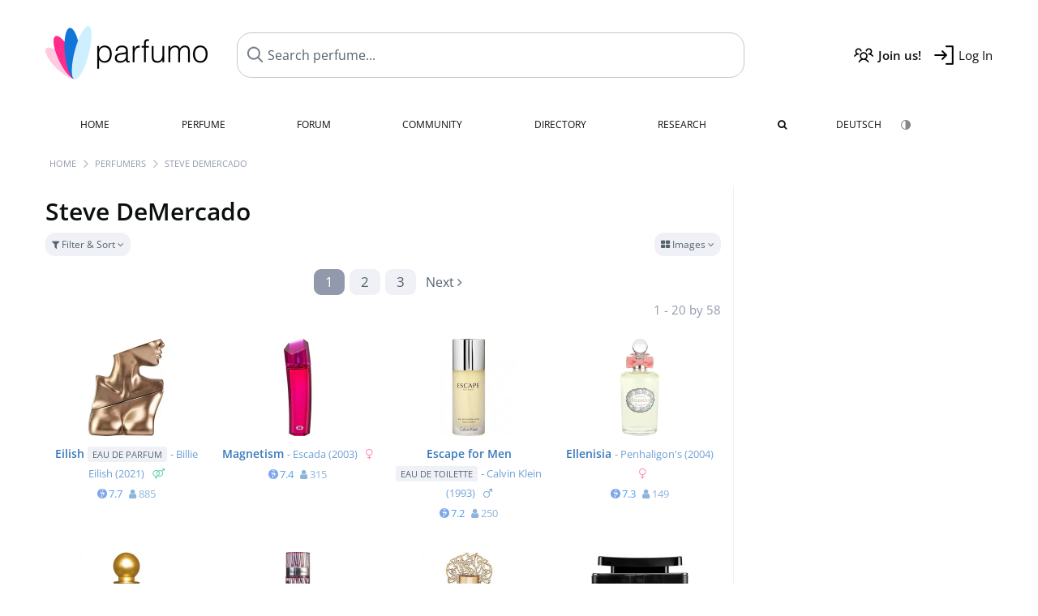

--- FILE ---
content_type: text/html; charset=UTF-8
request_url: https://www.parfumo.com/Perfumers/Steve_DeMercado
body_size: 8363
content:

<!DOCTYPE html>

<html lang="en">

	<head>
		
				<meta name="google-site-verification" content="zxJUhAYvkrWKUiYnD8mz27WHweO2nORrD06ONz9gECs">		<meta name="p:domain_verify" content="79c9b1baaf16bed67e4ba17dde6eee91"/>
		<meta name="fo-verify" content="48fe1994-cec3-46d7-8168-e8f1a7f889ef">
		<meta charset="utf-8">
				<meta name="viewport" content="width=device-width, initial-scale=1.0, viewport-fit=cover">
		<meta name="description" content="Steve DeMercado - Facts about the person and the creations: ✓ All fragrances, brands reviews of the perfumes » Discover more">
	<link rel="alternate" hreflang="de" href="https://www.parfumo.de/Parfumeure/Steve_DeMercado">
	<link rel="alternate" hreflang="en" href="https://www.parfumo.com/Perfumers/Steve_DeMercado">
<link rel="canonical" href="https://www.parfumo.com/Perfumers/Steve_DeMercado">				<meta name="theme-color" content="#f0f1f6">				<link rel="preload" href="https://assets.parfumo.de/css/_style_defer10800.css" as="style" onload="this.onload=null;this.rel='stylesheet'">
<noscript><link rel="https://assets.parfumo.de/css/_style_defer10800.css" href="styles.css"></noscript>
<link rel="stylesheet" href="https://assets.parfumo.de/css/_style10800.css">


		<link rel="apple-touch-icon" sizes="57x57" href="https://images.parfumo.de/favi/apple-icon-57x57.png">
<link rel="apple-touch-icon" sizes="60x60" href="https://images.parfumo.de/favi/apple-icon-60x60.png">
<link rel="apple-touch-icon" sizes="72x72" href="https://images.parfumo.de/favi/apple-icon-72x72.png">
<link rel="apple-touch-icon" sizes="76x76" href="https://images.parfumo.de/favi/apple-icon-76x76.png">
<link rel="apple-touch-icon" sizes="114x114" href="https://images.parfumo.de/favi/apple-icon-114x114.png">
<link rel="apple-touch-icon" sizes="120x120" href="https://images.parfumo.de/favi/apple-icon-120x120.png">
<link rel="apple-touch-icon" sizes="144x144" href="https://images.parfumo.de/favi/apple-icon-144x144.png">
<link rel="apple-touch-icon" sizes="152x152" href="https://images.parfumo.de/favi/apple-icon-152x152.png">
<link rel="apple-touch-icon" sizes="180x180" href="https://images.parfumo.de/favi/apple-icon-180x180.png">
<link rel="icon" type="image/png" sizes="192x192"  href="https://images.parfumo.de/favi/android-icon-192x192.png">
<link rel="icon" type="image/png" sizes="32x32" href="https://images.parfumo.de/favi/favicon-32x32.png">
<link rel="icon" type="image/png" sizes="96x96" href="https://images.parfumo.de/favi/favicon-96x96.png">
<link rel="icon" type="image/png" sizes="16x16" href="https://images.parfumo.de/favi/favicon-16x16.png">
<meta name="msapplication-TileColor" content="#ffffff">
<meta name="msapplication-TileImage" content="https://images.parfumo.de/favi/ms-icon-144x144.png">
<meta name="theme-color" content="#ffffff">	
		<script>
	function _typeof(t) {
		return (_typeof = "function" == typeof Symbol && "symbol" == typeof Symbol.iterator ? function(t) {
			return typeof t
		} : function(t) {
			return t && "function" == typeof Symbol && t.constructor === Symbol && t !== Symbol.prototype ? "symbol" : typeof t
		})(t)
	}! function() {
		for (var t, e, o = [], n = window, r = n; r;) {
			try {
				if (r.frames.__tcfapiLocator) {
					t = r;
					break
				}
			} catch (t) {}
			if (r === n.top) break;
			r = n.parent
		}
		t || (function t() {
			var e = n.document,
				o = !!n.frames.__tcfapiLocator;
			if (!o)
				if (e.body) {
					var r = e.createElement("iframe");
					r.style.cssText = "display:none", r.name = "__tcfapiLocator", e.body.appendChild(r)
				} else setTimeout(t, 5);
			return !o
		}(), n.__tcfapi = function() {
			for (var t = arguments.length, n = new Array(t), r = 0; r < t; r++) n[r] = arguments[r];
			if (!n.length) return o;
			"setGdprApplies" === n[0] ? n.length > 3 && 2 === parseInt(n[1], 10) && "boolean" == typeof n[3] && (e = n[3], "function" == typeof n[2] && n[2]("set", !0)) : "ping" === n[0] ? "function" == typeof n[2] && n[2]({
				gdprApplies: e,
				cmpLoaded: !1,
				cmpStatus: "stub"
			}) : o.push(n)
		}, n.addEventListener("message", (function(t) {
			var e = "string" == typeof t.data,
				o = {};
			if (e) try {
				o = JSON.parse(t.data)
			} catch (t) {} else o = t.data;
			var n = "object" === _typeof(o) ? o.__tcfapiCall : null;
			n && window.__tcfapi(n.command, n.version, (function(o, r) {
				var a = {
					__tcfapiReturn: {
						returnValue: o,
						success: r,
						callId: n.callId
					}
				};
				t && t.source && t.source.postMessage && t.source.postMessage(e ? JSON.stringify(a) : a, "*")
			}), n.parameter)
		}), !1))
	}();
</script>

<script>
	window._sp_queue = [];
	window._sp_ = {
		config: {
			accountId: 1061,
			baseEndpoint: 'https://cdn.privacy-mgmt.com',

			gdpr: {},
			events: {
				onMessageChoiceSelect: function() {
					console.log('[event] onMessageChoiceSelect', arguments);
				},
				onMessageReady: function() {
					console.log('[event] onMessageReady', arguments);
				},
				onMessageChoiceError: function() {
					console.log('[event] onMessageChoiceError', arguments);
				},
				onPrivacyManagerAction: function() {
					console.log('[event] onPrivacyManagerAction', arguments);
				},
				onPMCancel: function() {
					console.log('[event] onPMCancel', arguments);
				},
				onMessageReceiveData: function() {
					console.log('[event] onMessageReceiveData', arguments);
				},
				onSPPMObjectReady: function() {
					console.log('[event] onSPPMObjectReady', arguments);
				},
				onConsentReady: function(consentUUID, euconsent) {
					console.log('[event] onConsentReady', arguments);
				},
				onError: function() {
					console.log('[event] onError', arguments);
				},
			}
		}
	}
</script>
<script src="https://cdn.privacy-mgmt.com/unified/wrapperMessagingWithoutDetection.js" async></script>
<script>
	var uuSymplr, allCookiesSymplr = document.cookie.split(";").map((e => e.split("="))).reduce(((e, [i, o]) => ({
		...e,
		[i.trim()]: decodeURIComponent(o)
	})), {});

	function createCookieSymplr(e, i) {
		var o = e;
		if (void 0 === (uuSymplr = allCookiesSymplr.uniqueUser)) {
			let e = (Date.now() + window.navigator.userAgent + websiteSymplr).toString();
			uuSymplr = sha256(e), document.cookie = `uniqueUser=${uuSymplr};max-age=31536000;path=/;SameSite=Strict; Secure`
		}
		if (o) {
			var u = allCookiesSymplr.uniqueUserLi;
			void 0 === u && (u = sha256(i), document.cookie = `uniqueUserLi=${u};max-age=31536000;path=/;SameSite=Strict; Secure`), uuSymplr = u
		} else document.cookie = "uniqueUserLi=; max-age=0"
	}
</script>

	<script>
		var dataLayer = [];
		dataLayer.push({
			'seite': 'parfumo.com'
		});
		dataLayer.push({
			'ads': 'true'
		});
					dataLayer.push({
				'video': 'false'
			});
							if (window.innerWidth <= 450) {
				dataLayer.push({
					'sonderanzeigen': 'false'
				});
			} else {
				dataLayer.push({
					'sonderanzeigen': 'false'
				});
			}
					</script>
	<script async src="https://cdns.symplr.de/parfumo.com/parfumo.js"></script>

							<script async src="https://www.googletagmanager.com/gtag/js?id=G-47SHE0CVWT"></script>
		<script>
			window.dataLayer = window.dataLayer || [];
			function gtag() {
				dataLayer.push(arguments);
			}
			gtag('js', new Date());
			gtag('config', 'G-47SHE0CVWT');
		</script>
	
				<title>Steve DeMercado - All Perfumes and Facts</title>
			</head>

<body>

<div id="disable_div"></div>


	<div class="header-wrapper">
		<header>
			<div class="header-v2" id="page-top">

	<div class="pre-nav flex">

		<div class="left">
			<div class="logo-holder-v2" itemscope itemtype="https://schema.org/Organization">
				<a href="https://www.parfumo.com" itemprop="url"><img src="https://images.parfumo.de/logos/logo.png" class="logo-v2" alt="Parfumo - the Perfume Community" itemprop="logo"></a>
			</div>
		</div>
		<!-- end left -->

		<div id="search-top" class="middle search hide-mobile">
			<form action="https://www.parfumo.com/s_perfumes_x.php" method="get" class="form-s-ext">
				<input type="hidden" name="in" value="1">
				<div class="search-top-a">
					<input id="s_top" class="action-livesearch" data-wearing-perfume-id="0" name="filter" type="text" value="" spellcheck="false" autocomplete="off" placeholder="Search perfume..." aria-label="Search perfume..."><button type="submit" class="btn-s-ext"><i class="fa fa-angle-right"></i></button>
				</div>
			</form>
			<div id="livesearch"></div>
		</div>
		<!-- end middle -->

		<div class="right">
			<div class="header-icons flex">
				<div class="icon search pointer" onclick="toggleSearch()"></div>
				<div class="icon login-reg register pointer"><a href="https://www.parfumo.com/account/register" class="black"><span class="bold">Join us!</span></a></div>
				<div id="login-btn" class="icon login-reg login pointer black"><span>Log In</span></div>
				<div id="sb-btn" class="icon sb pointer"></div>
			</div>
		</div>
		<!-- end right -->

	</div>
	<!-- end pre-nav -->

	<div class="nav-container">
		<nav class="navi">
			<a href="https://www.parfumo.com" class="">Home</a>
			<a href="https://www.parfumo.com/Perfumes" class="">Perfume</a>
			<a href="https://www.parfumo.com/forums" class="">Forum</a>
			<a href="https://www.parfumo.com/Community" class="">Community</a>
			<a href="https://www.parfumo.com/Brands" class="">Directory</a>
			<a href="https://www.parfumo.com/fdb" class="research" title="Research">Research</a>
			<a href="https://www.parfumo.com/search?show_search=1" class=""><i class="fa fa-search" title="Advanced Search"></i></a>
			<div>
				<a href="https://www.parfumo.de/Parfumeure/Steve_DeMercado" class="secondary">Deutsch</a>
				<a href="#" class="action_darkmode secondary" title="Dark Mode"><img src="https://images.parfumo.de/nav_darkmode.png" alt="Dark Mode" class="navi_icon"><span class="hide-desktop"> Dark</span></a>
	</div>
		</nav>
	</div>
</div>

<div class="nav-bottom cb"></div>

<div class="login-container grey-box mt-0-5 hide">
	<div class="login-container-form">
		<div class="text-lg bold mt-2 mb-1">Log in</div>
		<form action="https://www.parfumo.com/board/login.php" method="post">
			<input type="hidden" name="autologin" value="checked">
			<input type="hidden" name="login" value="Login">
			<input type="hidden" name="redirect" value="">			<div class="pb-1">
				<input type="text" placeholder="Username" name="username" id="username" class="uk-input"><br>
				<input type="password" placeholder="Password" name="password" id="password" class="uk-input" style="margin-top: 4px;"><br>
				<button class="pbtn pbtn-blue login-btn w-100 mt-1" type="submit">Log In</button>
				<div class="cb"></div>
				<div class="mt-1"><a href="https://www.parfumo.com/account/password_forgot">Forgot your Password?</a></div>
				<div class="mt-1"><a href=" https://www.parfumo.com/account/register">Create new account</a></div>
			</div>
		</form>
	</div>
</div>
<div class="nav-bottom cb"></div>
		</header>
	</div>

			<div class="bc_wrapper"><div id="bc_holder" class="flex w-100"><div class="bc_link"><a href="https://www.parfumo.com">Home</a></div><div class="bc_sep"></div><div class="bc_link"><a href="https://www.parfumo.com/Perfumers">Perfumers</a></div><div class="bc_sep"></div><div class="bc_link">Steve DeMercado</div></div></div>
	
	<div class="body-wrapper w-100">

		<div class="page-wrapper">
<div class="content_wrapper">

	<div class="main">
		<div class="flex flex-space-between gap-0-5 mt-1">
	<h1 class="text-4xl">Steve DeMercado</h1>
	<div class="text-right">
					</div>
</div>



<form id="f-form" method="get" action="https://www.parfumo.com/Perfumers/Steve_DeMercado">
	<input type="hidden" name="fa" value="1">
	<input type="hidden" name="v" value="grid">
	<div class="filter-header-grid mt-0-5 mb-0-5">
		<div class="filter-controls">
												<div class="action_filter_section_toggle pbtn-link pbtn-link-small"><i class="fa fa-filter" aria-hidden="true"></i> Filter & Sort <i class="fa fa-angle-down arr"></i></div>
															</div>
		<div class="filter-view-toggle">
			<div class="pdropdn inline">
				<div class="pbtn-link pbtn-link-small nowrap pointer" onclick="toggleViewDropdown(this)">
					<i class="fa fa-th-large" aria-hidden="true"></i>
					Images					<i class="fa fa-angle-down" aria-hidden="true"></i>
				</div>
				<div class="pdropdn-options" style="display:none;">
																<div class="pdropdn-current nowrap pointer dd-close">
							<i class="fa fa-th-large" aria-hidden="true"></i> Images						</div>
						<a href="https://www.parfumo.com/Perfumers/Steve_DeMercado?current_page=1&amp;v=list&amp;o=nr_desc&amp;g_f=1&amp;g_m=1&amp;g_u=1&amp;pf_id=147" rel="nofollow">
							<i class="fa fa-align-justify" aria-hidden="true"></i> List						</a>
									</div>
			</div>
		</div>
	</div>
	<div class="filter-section bg-lightgrey p-2 rounded hide">
		<div class="filter-content-grid">
			<div class="filter-section-inputs">
				<div class="filter-section-left">
											<select name="o" class="f-trigger uk-select w-100">
							<option disabled>Sort by</option>
															<option value="n_asc" >Name (A - Z)</option>
															<option value="n_desc" >Name (Z - A)</option>
															<option value="nr_desc"  selected>Popularity (most)</option>
															<option value="nr_asc" >Popularity (least)</option>
															<option value="br_asc" >Brand (A - Z)</option>
															<option value="br_desc" >Brand (Z - A)</option>
															<option value="y_desc" >Release Year (newest)</option>
															<option value="y_asc" >Release Year (oldest)</option>
															<option value="v_desc" >Scent (popular)</option>
															<option value="v_asc" >Scent (least popular)</option>
															<option value="d_desc" >Lasting (longest)</option>
															<option value="d_asc" >Lasting (shortest)</option>
															<option value="s_desc" >Sillage (highest)</option>
															<option value="s_asc" >Sillage (lowest)</option>
															<option value="b_desc" >Bottle (popular)</option>
															<option value="b_asc" >Bottle (least popular)</option>
															<option value="p_desc" >Value for Money (high)</option>
															<option value="p_asc" >Value for Money (low)</option>
															<option value="wr_desc" >In collections (often)</option>
															<option value="wr_asc" >In collections (rare)</option>
															<option value="rv_desc" >Total Reviews (most)</option>
															<option value="rv_asc" >Total Reviews (least)</option>
															<option value="st_desc" >Total Statements (most)</option>
															<option value="st_asc" >Total Statements (least)</option>
															<option value="ui_desc" >Total User Photos (most)</option>
															<option value="ui_asc" >Total User Photos (least)</option>
													</select>
										<div class="filter-checkboxes mt-1">
													<div class="flex">
								<input type="checkbox" class="f-trigger circle-s circle-s-blue" name="g_m" value="1" id="selm" checked>
								<label class="text-sm grey" for="selm">Men</label>
							</div>
													<div class="flex">
								<input type="checkbox" class="f-trigger circle-s circle-s-pink" name="g_f" value="1" id="self" checked>
								<label class="text-sm grey" for="self">Women</label>
							</div>
													<div class="flex">
								<input type="checkbox" class="f-trigger circle-s circle-s-green" name="g_u" value="1" id="selu" checked>
								<label class="text-sm grey" for="selu">Unisex</label>
							</div>
											</div>
				</div>
				<div class="filter-section-right">
					<span class="clearable">
						<input type="text" name="filter" class="uk-input w-100" value="" placeholder="Search..." maxlength="200" spellcheck="false"><i class="fa fa-times-circle clearable__clear lightgrey pointer" aria-hidden="true"></i>
					</span>
					<div class="mt-1"><a href="https://www.parfumo.com/s_perfumes_x.php?v=grid&o=nr_desc&g_f=1&g_m=1&g_u=1&pf_id=147" class="text-xs grey">Advanced Search <i class="fa fa-angle-right"></i></a></div>
				</div>
			</div>
		</div>
	</div>
</form>



	<div class="paging w-100"><div class="paging_nrs flex"><div class="links_l text-left"></div><div class="numbers"><div class="active"><a href="https://www.parfumo.com/Perfumers/Steve_DeMercado?current_page=1&amp;v=grid&amp;o=nr_desc&amp;g_f=1&amp;g_m=1&amp;g_u=1&amp;pf_id=147">1</a></div><div><a href="https://www.parfumo.com/Perfumers/Steve_DeMercado?current_page=2&amp;v=grid&amp;o=nr_desc&amp;g_f=1&amp;g_m=1&amp;g_u=1&amp;pf_id=147">2</a></div><div><a href="https://www.parfumo.com/Perfumers/Steve_DeMercado?current_page=3&amp;v=grid&amp;o=nr_desc&amp;g_f=1&amp;g_m=1&amp;g_u=1&amp;pf_id=147">3</a></div></div><div class="links_r text-right"><a href="https://www.parfumo.com/Perfumers/Steve_DeMercado?current_page=2&amp;v=grid&amp;o=nr_desc&amp;g_f=1&amp;g_m=1&amp;g_u=1&amp;pf_id=147" rel="next" class="paging_links"><span class="dir_text">Next </span><i class="fa fa-angle-right" aria-hidden="true"></i></a></div></div><div class="paging_nrs_cnt lightgrey">1 - 20 by 58</div></div>
	
		<div class="pgrid">
	
		
			
							
	<div class="col">
						<div class="image">
							<a href="https://www.parfumo.com/Perfumes/billie-eilish/eilish-eau-de-parfum"><img src="https://media.parfumo.com/perfumes/e9/e961e0-eilish-eau-de-parfum-billie-eilish_1200.jpg?width=240&aspect_ratio=1:1" alt="Eilish (Eau de Parfum) by Billie Eilish" loading="lazy"></a>
					</div>

		
		<div class="name">
			<a href="https://www.parfumo.com/Perfumes/billie-eilish/eilish-eau-de-parfum">Eilish <span class="label_a small upper"> Eau de Parfum</span></a>
			<span class="brand"> - <a href="https://www.parfumo.com/Perfumes/billie-eilish">Billie Eilish</a>
			
							<span class="release_year"> <a href="https://www.parfumo.com/Release_Years/2021">(2021)</a>
			</span>
							<span class="ml-0-5 lightgreen"><i class="fa fa-venus-mars"></i></span></span>
				
					</div>
		
									<div class="av av_scent">
					7.7<span class="tv"><i class="fa fa-user"></i> 885</span>				</div>
																									
		
		
		
			</div>						
		
			
							
	<div class="col">
						<div class="image">
							<a href="https://www.parfumo.com/Perfumes/Escada/Magnetism"><img src="https://media.parfumo.com/perfumes/0c/0c355c-magnetism-escada_1200.jpg?width=240&aspect_ratio=1:1" alt="Magnetism by Escada" loading="lazy"></a>
					</div>

		
		<div class="name">
			<a href="https://www.parfumo.com/Perfumes/Escada/Magnetism">Magnetism</a>
			<span class="brand"> - <a href="https://www.parfumo.com/Perfumes/Escada">Escada</a>
			
							<span class="release_year"> <a href="https://www.parfumo.com/Release_Years/2003">(2003)</a>
			</span>
							<span class="ml-0-5 lightpink"><i class="fa fa-venus"></i></span></span>
				
					</div>
		
									<div class="av av_scent">
					7.4<span class="tv"><i class="fa fa-user"></i> 315</span>				</div>
																									
		
		
		
			</div>						
		
			
							
	<div class="col">
						<div class="image">
							<a href="https://www.parfumo.com/Perfumes/Calvin_Klein/Escape_for_Men_Eau_de_Toilette"><img src="https://media.parfumo.com/perfumes/f5/f5fec6-escape-for-men-eau-de-toilette-calvin-klein_1200.jpg?width=240&aspect_ratio=1:1" alt="Escape for Men (Eau de Toilette) by Calvin Klein" loading="lazy"></a>
					</div>

		
		<div class="name">
			<a href="https://www.parfumo.com/Perfumes/Calvin_Klein/Escape_for_Men_Eau_de_Toilette">Escape for Men <span class="label_a small upper"> Eau de Toilette</span></a>
			<span class="brand"> - <a href="https://www.parfumo.com/Perfumes/Calvin_Klein">Calvin Klein</a>
			
							<span class="release_year"> <a href="https://www.parfumo.com/Release_Years/1993">(1993)</a>
			</span>
							<span class="ml-0-5 lightblue"><i class="fa fa-mars"></i></span></span>
				
					</div>
		
									<div class="av av_scent">
					7.2<span class="tv"><i class="fa fa-user"></i> 250</span>				</div>
																									
		
		
		
			</div>						
		
			
							
	<div class="col">
						<div class="image">
							<a href="https://www.parfumo.com/Perfumes/Penhaligons/Ellenisia"><img src="https://media.parfumo.com/perfumes/41/41b314-ellenisia-penhaligon-s_1200.jpg?width=240&aspect_ratio=1:1" alt="Ellenisia by Penhaligon's" loading="lazy"></a>
					</div>

		
		<div class="name">
			<a href="https://www.parfumo.com/Perfumes/Penhaligons/Ellenisia">Ellenisia</a>
			<span class="brand"> - <a href="https://www.parfumo.com/Perfumes/Penhaligons">Penhaligon's</a>
			
							<span class="release_year"> <a href="https://www.parfumo.com/Release_Years/2004">(2004)</a>
			</span>
							<span class="ml-0-5 lightpink"><i class="fa fa-venus"></i></span></span>
				
					</div>
		
									<div class="av av_scent">
					7.3<span class="tv"><i class="fa fa-user"></i> 149</span>				</div>
																									
		
		
		
			</div>						
		
			
							
	<div class="col">
						<div class="image">
							<a href="https://www.parfumo.com/Perfumes/Jessica_Simpson/Fancy_Nights"><img src="https://media.parfumo.com/perfumes/18/185e01-fancy-nights-jessica-simpson_1200.jpg?width=240&aspect_ratio=1:1" alt="Fancy Nights by Jessica Simpson" loading="lazy"></a>
					</div>

		
		<div class="name">
			<a href="https://www.parfumo.com/Perfumes/Jessica_Simpson/Fancy_Nights">Fancy Nights</a>
			<span class="brand"> - <a href="https://www.parfumo.com/Perfumes/Jessica_Simpson">Jessica Simpson</a>
			
							<span class="release_year"> <a href="https://www.parfumo.com/Release_Years/2010">(2010)</a>
			</span>
							<span class="ml-0-5 lightpink"><i class="fa fa-venus"></i></span></span>
				
					</div>
		
									<div class="av av_scent">
					7.2<span class="tv"><i class="fa fa-user"></i> 114</span>				</div>
																									
		
		
		
			</div>						
		
			
							
	<div class="col">
						<div class="image">
							<a href="https://www.parfumo.com/Perfumes/Paris_Hilton/Paris_Hilton_Eau_de_Parfum"><img src="https://media.parfumo.com/perfumes/37/378e9d-paris-hilton-eau-de-parfum-paris-hilton_1200.jpg?width=240&aspect_ratio=1:1" alt="Paris Hilton (Eau de Parfum) by Paris Hilton" loading="lazy"></a>
					</div>

		
		<div class="name">
			<a href="https://www.parfumo.com/Perfumes/Paris_Hilton/Paris_Hilton_Eau_de_Parfum">Paris Hilton <span class="label_a small upper"> Eau de Parfum</span></a>
			<span class="brand"> - <a href="https://www.parfumo.com/Perfumes/Paris_Hilton">Paris Hilton</a>
			
							<span class="release_year"> <a href="https://www.parfumo.com/Release_Years/2005">(2005)</a>
			</span>
							<span class="ml-0-5 lightpink"><i class="fa fa-venus"></i></span></span>
				
					</div>
		
									<div class="av av_scent">
					6.4<span class="tv"><i class="fa fa-user"></i> 95</span>				</div>
																									
		
		
		
			</div>						
		
			
							
	<div class="col">
						<div class="image">
							<a href="https://www.parfumo.com/Perfumes/Vince_Camuto/vince-camuto-eau-de-parfum"><img src="https://media.parfumo.com/perfumes/a4/a4ea6f-vince-camuto-eau-de-parfum-vince-camuto_1200.jpg?width=240&aspect_ratio=1:1" alt="Vince Camuto (Eau de Parfum) by Vince Camuto" loading="lazy"></a>
					</div>

		
		<div class="name">
			<a href="https://www.parfumo.com/Perfumes/Vince_Camuto/vince-camuto-eau-de-parfum">Vince Camuto <span class="label_a small upper"> Eau de Parfum</span></a>
			<span class="brand"> - <a href="https://www.parfumo.com/Perfumes/Vince_Camuto">Vince Camuto</a>
			
							<span class="release_year"> <a href="https://www.parfumo.com/Release_Years/2011">(2011)</a>
			</span>
							<span class="ml-0-5 lightpink"><i class="fa fa-venus"></i></span></span>
				
					</div>
		
									<div class="av av_scent">
					7.4<span class="tv"><i class="fa fa-user"></i> 80</span>				</div>
																									
		
		
		
			</div>						
		
			
							
	<div class="col">
						<div class="image">
							<a href="https://www.parfumo.com/Perfumes/Marc_Jacobs/Marc_Jacobs"><img src="https://media.parfumo.com/perfumes/43/439ab9-marc-jacobs-eau-de-parfum-marc-jacobs_1200.jpg?width=240&aspect_ratio=1:1" alt="Marc Jacobs (Eau de Parfum) by Marc Jacobs" loading="lazy"></a>
					</div>

		
		<div class="name">
			<a href="https://www.parfumo.com/Perfumes/Marc_Jacobs/Marc_Jacobs">Marc Jacobs <span class="label_a small upper"> Eau de Parfum</span></a>
			<span class="brand"> - <a href="https://www.parfumo.com/Perfumes/Marc_Jacobs">Marc Jacobs</a>
			
							<span class="release_year"> <a href="https://www.parfumo.com/Release_Years/2001">(2001)</a>
			</span>
							<span class="ml-0-5 lightpink"><i class="fa fa-venus"></i></span></span>
				
					</div>
		
									<div class="av av_scent">
					7.4<span class="tv"><i class="fa fa-user"></i> 77</span>				</div>
																									
		
		
		
			</div>						
		
			
							
	<div class="col">
						<div class="image">
							<a href="https://www.parfumo.com/Perfumes/french-connection/Friction_Her"><img src="https://media.parfumo.com/perfumes/a7/a71c60-friction-her-french-connection-fcuk_1200.jpg?width=240&aspect_ratio=1:1" alt="Friction Her by French Connection" loading="lazy"></a>
					</div>

		
		<div class="name">
			<a href="https://www.parfumo.com/Perfumes/french-connection/Friction_Her">Friction Her</a>
			<span class="brand"> - <a href="https://www.parfumo.com/Perfumes/french-connection">French Connection</a>
			
							<span class="release_year"> <a href="https://www.parfumo.com/Release_Years/2012">(2012)</a>
			</span>
							<span class="ml-0-5 lightpink"><i class="fa fa-venus"></i></span></span>
				
					</div>
		
									<div class="av av_scent">
					7.0<span class="tv"><i class="fa fa-user"></i> 74</span>				</div>
																									
		
		
		
			</div>						
		
			
							
	<div class="col">
						<div class="image">
							<a href="https://www.parfumo.com/Perfumes/Queen_Latifah/Queen"><img src="https://media.parfumo.com/perfumes/a5/a570e0-queen-queen-latifah_1200.jpg?width=240&aspect_ratio=1:1" alt="Queen by Queen Latifah" loading="lazy"></a>
					</div>

		
		<div class="name">
			<a href="https://www.parfumo.com/Perfumes/Queen_Latifah/Queen">Queen</a>
			<span class="brand"> - <a href="https://www.parfumo.com/Perfumes/Queen_Latifah">Queen Latifah</a>
			
							<span class="release_year"> <a href="https://www.parfumo.com/Release_Years/2009">(2009)</a>
			</span>
							<span class="ml-0-5 lightpink"><i class="fa fa-venus"></i></span></span>
				
					</div>
		
									<div class="av av_scent">
					7.0<span class="tv"><i class="fa fa-user"></i> 42</span>				</div>
																									
		
		
		
			</div>						
		
			
							
	<div class="col">
						<div class="image">
							<a href="https://www.parfumo.com/Perfumes/Guess/Guess_Man"><img src="https://media.parfumo.com/perfumes/04/044ff0-guess-man-guess_1200.jpg?width=240&aspect_ratio=1:1" alt="Guess Man by Guess" loading="lazy"></a>
					</div>

		
		<div class="name">
			<a href="https://www.parfumo.com/Perfumes/Guess/Guess_Man">Guess Man</a>
			<span class="brand"> - <a href="https://www.parfumo.com/Perfumes/Guess">Guess</a>
			
							<span class="release_year"> <a href="https://www.parfumo.com/Release_Years/2006">(2006)</a>
			</span>
							<span class="ml-0-5 lightblue"><i class="fa fa-mars"></i></span></span>
				
					</div>
		
									<div class="av av_scent">
					6.6<span class="tv"><i class="fa fa-user"></i> 40</span>				</div>
																									
		
		
		
			</div>						
		
			
							
	<div class="col">
						<div class="image">
							<a href="https://www.parfumo.com/Perfumes/Marc_Jacobs/Blush_Eau_de_Parfum"><img src="https://media.parfumo.com/perfumes/a6/a646e0-blush-eau-de-parfum-marc-jacobs_1200.jpg?width=240&aspect_ratio=1:1" alt="Blush (Eau de Parfum) by Marc Jacobs" loading="lazy"></a>
					</div>

		
		<div class="name">
			<a href="https://www.parfumo.com/Perfumes/Marc_Jacobs/Blush_Eau_de_Parfum">Blush <span class="label_a small upper"> Eau de Parfum</span></a>
			<span class="brand"> - <a href="https://www.parfumo.com/Perfumes/Marc_Jacobs">Marc Jacobs</a>
			
							<span class="release_year"> <a href="https://www.parfumo.com/Release_Years/2004">(2004)</a>
			</span>
							<span class="ml-0-5 lightpink"><i class="fa fa-venus"></i></span></span>
				
					</div>
		
									<div class="av av_scent">
					6.6<span class="tv"><i class="fa fa-user"></i> 31</span>				</div>
																									
		
		
		
			</div>						
		
			
							
	<div class="col">
						<div class="image">
							<a href="https://www.parfumo.com/Perfumes/Jennifer_Lopez/Love_at_first_Glow"><img src="https://media.parfumo.com/perfumes/03/031627-love-at-first-glow-jennifer-lopez_1200.jpg?width=240&aspect_ratio=1:1" alt="Love At First Glow by Jennifer Lopez" loading="lazy"></a>
					</div>

		
		<div class="name">
			<a href="https://www.parfumo.com/Perfumes/Jennifer_Lopez/Love_at_first_Glow">Love At First Glow</a>
			<span class="brand"> - <a href="https://www.parfumo.com/Perfumes/Jennifer_Lopez">Jennifer Lopez</a>
			
							<span class="release_year"> <a href="https://www.parfumo.com/Release_Years/2005">(2005)</a>
			</span>
							<span class="ml-0-5 lightpink"><i class="fa fa-venus"></i></span></span>
				
					</div>
		
									<div class="av av_scent">
					6.3<span class="tv"><i class="fa fa-user"></i> 30</span>				</div>
																									
		
		
		
			</div>						
		
			
							
	<div class="col">
						<div class="image">
							<a href="https://www.parfumo.com/Perfumes/Celine_Dion/Celine_Dion"><img src="https://media.parfumo.com/perfumes/3c/3c1787-celine-dion-celine-dion_1200.jpg?width=240&aspect_ratio=1:1" alt="Celine Dion by Celine Dion" loading="lazy"></a>
					</div>

		
		<div class="name">
			<a href="https://www.parfumo.com/Perfumes/Celine_Dion/Celine_Dion">Celine Dion</a>
			<span class="brand"> - <a href="https://www.parfumo.com/Perfumes/Celine_Dion">Celine Dion</a>
			
							<span class="release_year"> <a href="https://www.parfumo.com/Release_Years/2003">(2003)</a>
			</span>
							<span class="ml-0-5 lightpink"><i class="fa fa-venus"></i></span></span>
				
					</div>
		
									<div class="av av_scent">
					6.6<span class="tv"><i class="fa fa-user"></i> 30</span>				</div>
																									
		
		
		
			</div>						
		
			
							
	<div class="col">
						<div class="image">
							<a href="https://www.parfumo.com/Perfumes/Paris_Hilton/Heiress_Eau_de_Parfum"><img src="https://media.parfumo.com/perfumes/05/056a9a-heiress-eau-de-parfum-paris-hilton_1200.jpg?width=240&aspect_ratio=1:1" alt="Heiress (Eau de Parfum) by Paris Hilton" loading="lazy"></a>
					</div>

		
		<div class="name">
			<a href="https://www.parfumo.com/Perfumes/Paris_Hilton/Heiress_Eau_de_Parfum">Heiress <span class="label_a small upper"> Eau de Parfum</span></a>
			<span class="brand"> - <a href="https://www.parfumo.com/Perfumes/Paris_Hilton">Paris Hilton</a>
			
							<span class="release_year"> <a href="https://www.parfumo.com/Release_Years/2006">(2006)</a>
			</span>
							<span class="ml-0-5 lightpink"><i class="fa fa-venus"></i></span></span>
				
					</div>
		
									<div class="av av_scent">
					6.8<span class="tv"><i class="fa fa-user"></i> 29</span>				</div>
																									
		
		
		
			</div>						
		
			
							
	<div class="col">
						<div class="image">
							<a href="https://www.parfumo.com/Perfumes/harajuku-lovers/Harajuku_Lovers_G"><img src="https://media.parfumo.com/perfumes/bd/bd4faa-harajuku-lovers-g-eau-de-toilette-harajuku-lovers-gwen-stefani_1200.jpg?width=240&aspect_ratio=1:1" alt="Harajuku Lovers G (Eau de Toilette) by Harajuku Lovers" loading="lazy"></a>
					</div>

		
		<div class="name">
			<a href="https://www.parfumo.com/Perfumes/harajuku-lovers/Harajuku_Lovers_G">Harajuku Lovers G <span class="label_a small upper"> Eau de Toilette</span></a>
			<span class="brand"> - <a href="https://www.parfumo.com/Perfumes/harajuku-lovers">Harajuku Lovers</a>
			
							<span class="release_year"> <a href="https://www.parfumo.com/Release_Years/2008">(2008)</a>
			</span>
							<span class="ml-0-5 lightpink"><i class="fa fa-venus"></i></span></span>
				
					</div>
		
									<div class="av av_scent">
					7.0<span class="tv"><i class="fa fa-user"></i> 27</span>				</div>
																									
		
		
		
			</div>						
		
			
							
	<div class="col">
						<div class="image">
							<a href="https://www.parfumo.com/Perfumes/Hollister/Festival_Vibes_for_Her"><img src="https://media.parfumo.com/perfumes/07/07adbe-festival-vibes-for-her-hollister_1200.jpg?width=240&aspect_ratio=1:1" alt="Festival Vibes for Her by Hollister" loading="lazy"></a>
					</div>

		
		<div class="name">
			<a href="https://www.parfumo.com/Perfumes/Hollister/Festival_Vibes_for_Her">Festival Vibes for Her</a>
			<span class="brand"> - <a href="https://www.parfumo.com/Perfumes/Hollister">Hollister</a>
			
							<span class="release_year"> <a href="https://www.parfumo.com/Release_Years/2018">(2018)</a>
			</span>
							<span class="ml-0-5 lightpink"><i class="fa fa-venus"></i></span></span>
				
					</div>
		
									<div class="av av_scent">
					5.1<span class="tv"><i class="fa fa-user"></i> 24</span>				</div>
																									
		
		
		
			</div>						
		
			
							
	<div class="col">
						<div class="image">
							<a href="https://www.parfumo.com/Perfumes/Queen_Latifah/Queen_of_Hearts"><img src="https://media.parfumo.com/perfumes/0b/0b47d4-queen-of-hearts-queen-latifah_1200.jpg?width=240&aspect_ratio=1:1" alt="Queen of Hearts by Queen Latifah" loading="lazy"></a>
					</div>

		
		<div class="name">
			<a href="https://www.parfumo.com/Perfumes/Queen_Latifah/Queen_of_Hearts">Queen of Hearts</a>
			<span class="brand"> - <a href="https://www.parfumo.com/Perfumes/Queen_Latifah">Queen Latifah</a>
			
							<span class="release_year"> <a href="https://www.parfumo.com/Release_Years/2010">(2010)</a>
			</span>
							<span class="ml-0-5 lightpink"><i class="fa fa-venus"></i></span></span>
				
					</div>
		
									<div class="av av_scent">
					6.8<span class="tv"><i class="fa fa-user"></i> 22</span>				</div>
																									
		
		
		
			</div>						
		
			
							
	<div class="col">
						<div class="image">
							<a href="https://www.parfumo.com/Perfumes/Paris_Hilton/Just_Me"><img src="https://media.parfumo.com/perfumes/a9/a9e229-just-me-paris-hilton_1200.jpg?width=240&aspect_ratio=1:1" alt="Just Me by Paris Hilton" loading="lazy"></a>
					</div>

		
		<div class="name">
			<a href="https://www.parfumo.com/Perfumes/Paris_Hilton/Just_Me">Just Me</a>
			<span class="brand"> - <a href="https://www.parfumo.com/Perfumes/Paris_Hilton">Paris Hilton</a>
			
							<span class="release_year"> <a href="https://www.parfumo.com/Release_Years/2005">(2005)</a>
			</span>
							<span class="ml-0-5 lightpink"><i class="fa fa-venus"></i></span></span>
				
					</div>
		
									<div class="av av_scent">
					4.5<span class="tv"><i class="fa fa-user"></i> 22</span>				</div>
																									
		
		
		
			</div>						
		
			
							
	<div class="col">
						<div class="image">
							<a href="https://www.parfumo.com/Perfumes/Paris_Hilton/Tease"><img src="https://media.parfumo.com/perfumes/51/51b592-tease-paris-hilton_1200.jpg?width=240&aspect_ratio=1:1" alt="Tease by Paris Hilton" loading="lazy"></a>
					</div>

		
		<div class="name">
			<a href="https://www.parfumo.com/Perfumes/Paris_Hilton/Tease">Tease</a>
			<span class="brand"> - <a href="https://www.parfumo.com/Perfumes/Paris_Hilton">Paris Hilton</a>
			
							<span class="release_year"> <a href="https://www.parfumo.com/Release_Years/2010">(2010)</a>
			</span>
							<span class="ml-0-5 lightpink"><i class="fa fa-venus"></i></span></span>
				
					</div>
		
									<div class="av av_scent">
					5.7<span class="tv"><i class="fa fa-user"></i> 21</span>				</div>
																									
		
		
		
			</div>						
		
	
		</div>
	
	<div class="paging w-100"><div class="paging_nrs flex"><div class="links_l text-left"></div><div class="numbers"><div class="active"><a href="https://www.parfumo.com/Perfumers/Steve_DeMercado?current_page=1&amp;v=grid&amp;o=nr_desc&amp;g_f=1&amp;g_m=1&amp;g_u=1&amp;pf_id=147">1</a></div><div><a href="https://www.parfumo.com/Perfumers/Steve_DeMercado?current_page=2&amp;v=grid&amp;o=nr_desc&amp;g_f=1&amp;g_m=1&amp;g_u=1&amp;pf_id=147">2</a></div><div><a href="https://www.parfumo.com/Perfumers/Steve_DeMercado?current_page=3&amp;v=grid&amp;o=nr_desc&amp;g_f=1&amp;g_m=1&amp;g_u=1&amp;pf_id=147">3</a></div></div><div class="links_r text-right"><a href="https://www.parfumo.com/Perfumers/Steve_DeMercado?current_page=2&amp;v=grid&amp;o=nr_desc&amp;g_f=1&amp;g_m=1&amp;g_u=1&amp;pf_id=147" rel="next" class="paging_links"><span class="dir_text">Next </span><i class="fa fa-angle-right" aria-hidden="true"></i></a></div></div><div class="paging_nrs_cnt lightgrey">1 - 20 by 58</div></div>



<div class="mt-1 grey-box"><div class="" id="parfumo_leaderboard_1"></div></div>
	</div>

	<div class="sidebar">
		
		<div class="sidebar_a">
			<div class="ab_490 mb-2"><div class=" ab_sticky" id="parfumo_medium_rectangle_1"></div></div>		</div>

		



<div itemscope itemtype="http://schema.org/Product"  class="mb-2">
	<div class="text-center mb-2">
		<i class="fa fa-user icon_sidebar"></i>
		<div class="text-xl bold mt-1" itemprop="name">Steve DeMercado</div>
	</div>

	<div class="text-sm leading-6 lightgrey"  itemprop="aggregateRating" itemscope itemtype="http://schema.org/AggregateRating" >
		Parfumo knows <strong>58</strong> perfumes created by Steve DeMercado.<br><br>
					Perfumes of this perfumer have been rated <strong><span itemprop="ratingValue">6.7</span> of <span itemprop="bestRating">10</span></strong> on average.<br><br>
			 <strong><span itemprop="ratingCount">2554</span></strong> perfume ratings have been submitted so far.			</div>
</div>




<div id="pf_li"></div>



		<div class="sidebar_a">
			<div class="ab_490 mt-2"><div class=" ab_sticky" id="parfumo_skyscraper_1"></div></div>		</div>
	</div>

</div>

</div>
</div>

<footer id="footer_holder">

	<div id="footer">

					<div class="mt-2"><a href="https://www.parfumo.com/account/register">Create your account now!</a></div>
		
		<div class="footer-links leading-8 flex">

			<div class="section">
				<div class="links">
					<div class="section_title upper">All about perfume</div>
					<a href="https://www.parfumo.com/Perfumes" class="lightgrey">Perfume</a><br>
					<a href="https://www.parfumo.com/Popular_Brands" class="lightgrey">Perfume Brands</a><br>
					<a href="https://www.parfumo.com/Perfumers" class="lightgrey">Perfumers</a><br>
					<a href="https://www.parfumo.com/Fragrance_Notes" class="lightgrey">Fragrance Notes</a><br>
					<a href="https://www.parfumo.com/Perfumes/Dupes" class="lightgrey">Similar Perfumes</a>
				</div>
			</div>

			<div class="section">
				<div class="links">
					<div class="section_title upper">Parfumo</div>
					<a href="https://www.parfumo.com/rules" class="lightgrey">Community Rules</a><br>
					<a href="https://www.parfumo.com/team" class="lightgrey">Parfumo Team</a><br>
															<a href="https://parfumo.app" rel="noopener" target="_blank" class="lightgrey">Parfumo App</a><br>									</div>
			</div>

			<div class="section">
				<div class="links">
					<div class="section_title upper">Service</div>
					<a href="https://www.parfumo.com/help" class="lightgrey">Help</a><br>
					<a href="https://www.parfumo.com/Sitemap" class="lightgrey">Sitemap</a><br>
					<a href="https://www.parfumo.com/Privacy_Policy" class="lightgrey">Privacy Policy</a><br>
										<a href="#" onclick="window._sp_.gdpr.loadPrivacyManagerModal(237108)" class="lightgrey">Cookie Settings</a><br>					<a href="https://www.parfumo.com/legal-notice" class="lightgrey">Legal Notice</a>
				</div>
			</div>

			<div class="section">

				<div class="social-icons flex">
					<div><a href="https://instagram.com/parfumo" rel="noopener" target="_blank"><img src="https://images.parfumo.de/social/instagram.png" loading="lazy" alt="Instagram"></a></div>
					<div><a href="https://www.facebook.com/parfumo" rel="noopener" target="_blank"><img src="https://images.parfumo.de/social/facebook.png" loading="lazy" alt="Facebook"></a></div>
					<div><a href="https://twitter.com/parfumo" rel="noopener" target="_blank"><img src="https://images.parfumo.de/social/x.png" loading="lazy" alt="X / Twitter"></a></div>
				</div>

				<div class="store_icons">
					
											<a href="https://apps.apple.com/app/parfumo/id1220565521" rel="noopener" target="_blank"><img src="https://images.parfumo.de/footer_app_store.png" alt="App Store" loading="lazy" class="app"></a>
						<a href="https://play.google.com/store/apps/details?id=de.parfumo.app&hl=en" rel="noopener" target="_blank"><img src="https://images.parfumo.de/footer_play_store.png" loading="lazy" alt="Play Store" class="app"></a>
														</div>
				<div class="mt-0-5">
										<div class="lang-toggle">
																			<span class="active"><img src="https://images.parfumo.de/footer_us.png" alt="EN" loading="lazy">English</span>
							<a href="https://www.parfumo.de/Parfumeure/Steve_DeMercado"><img src="https://images.parfumo.de/footer_de.png" alt="DE" loading="lazy">Deutsch</a>
											</div>
				</div>
			</div>
		</div>

		<div class="text-center mt-2"><a href="https://www.parfumo.com/support-us" class="pbtn pbtn-darkgrey"><img src="https://images.parfumo.de/donate_icon_footer.png" alt="This community is fueled by our passion for perfume ...and coffee!" class="donate_mug">Support Parfumo <i class="fa fa-angle-right" aria-hidden="true"></i></a></div>

		<div class="text-2xs text-center lightgrey upper mt-3">
			Smelling great since 2008! | &copy; Parfumo
		</div>

		
	</div>

</footer>

<script src="https://www.parfumo.com/js/plugins/jquery-3.7.1.min.js"></script>
<script src="https://assets.parfumo.de/js/_js_main10800.js"></script>
<script src="https://assets.parfumo.de/js/main10800.js"></script>




	<script>
		$(document).on('click','.action_darkmode',function(e){e.preventDefault();$(this).html('<i class="fa fa-spinner fa-spin"></i>');toggleDarkMode();});$(document).on('submit','.form-s-ext',function(){$('.btn-s-ext i').removeClass('fa-angle-right').addClass('fa-spinner fa-spin');});$(document).on('focus','.action-livesearch',function(){$('.btn-s-ext').show().animateCss('fadeIn');});$(document).on('click','.action-livesearch',function(){$(this).select();});$(document).on('keyup','.action-livesearch',function(e){performLiveSearch(e);});initClearable();$('.action_filter_section_toggle').click(function(){$('.pdropdn-options').slideUp('fast');$('.pdropdn .fa-angle-down').removeClass('toggle-up');toggleWithArrows('.filter-section','.arr');});$(".f-trigger").change(function(){$('#f-form').submit();});var pflsinview=false;function getPfLiSidebar(type){$('.li_in_wr').removeClass('current');$('#pf_li').html('<div class="ajax_loader_div"></div>');$.post("/action/perfumers/_get_perfumers_lists_sidebar.php",{perfumer_id:147,type:type,h:'6009fd40631e1dac14d0d7a20aa685c1'},function(data){$('#pf_li').html(data);$('#li_pf_li_'+type).addClass('current');});}
$('#pf_li').on('inview',function(event,isInView){if(isInView&&pflsinview==false){getPfLiSidebar('brands');pflsinview=true;}});	</script>

<script>(function(){function c(){var b=a.contentDocument||a.contentWindow.document;if(b){var d=b.createElement('script');d.innerHTML="window.__CF$cv$params={r:'9c2732e52a74122e',t:'MTc2OTE3MDM0MA=='};var a=document.createElement('script');a.src='/cdn-cgi/challenge-platform/scripts/jsd/main.js';document.getElementsByTagName('head')[0].appendChild(a);";b.getElementsByTagName('head')[0].appendChild(d)}}if(document.body){var a=document.createElement('iframe');a.height=1;a.width=1;a.style.position='absolute';a.style.top=0;a.style.left=0;a.style.border='none';a.style.visibility='hidden';document.body.appendChild(a);if('loading'!==document.readyState)c();else if(window.addEventListener)document.addEventListener('DOMContentLoaded',c);else{var e=document.onreadystatechange||function(){};document.onreadystatechange=function(b){e(b);'loading'!==document.readyState&&(document.onreadystatechange=e,c())}}}})();</script></body>

</html>